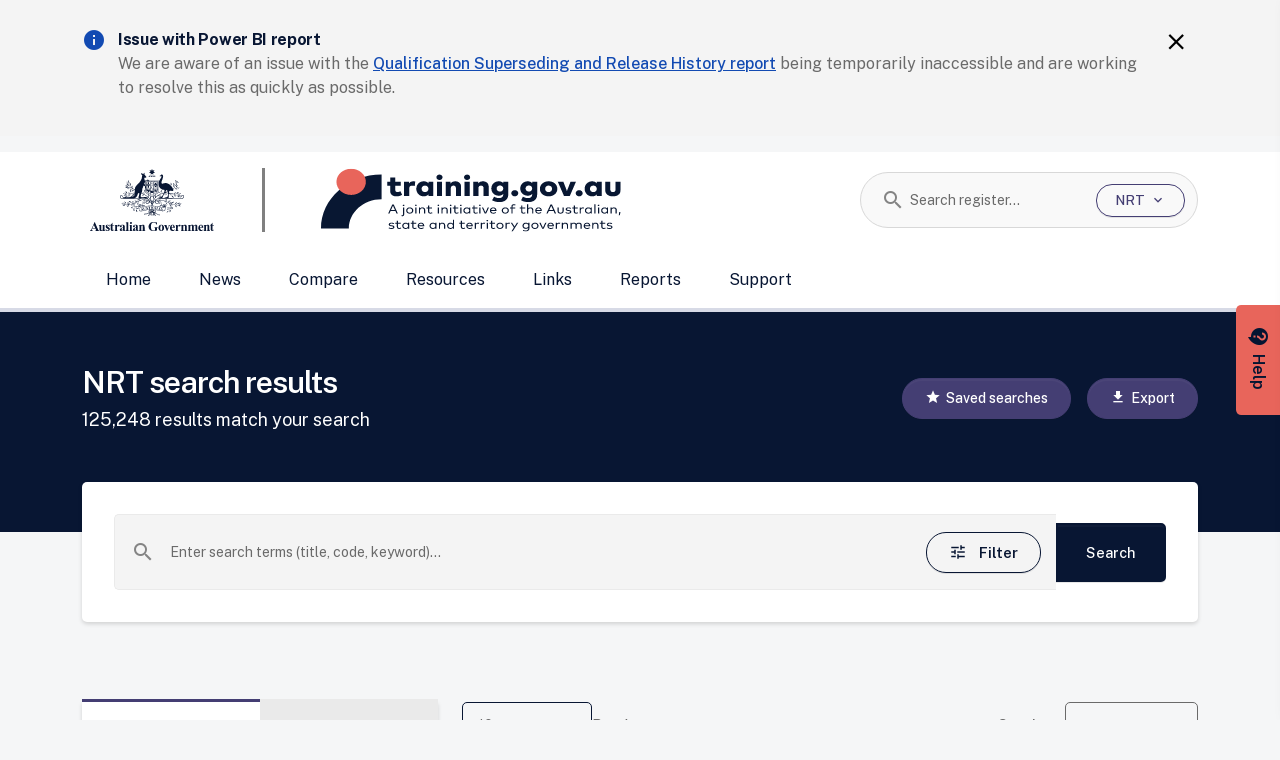

--- FILE ---
content_type: text/css
request_url: https://training.gov.au/_nuxt/index.DhXI4nok.css
body_size: 784
content:
.saved-search .mint-dropdown{max-height:600px;max-width:300px;min-width:300px;padding:5px 0}.saved-search .bin-button{margin-left:10px}.saved-search .bin-button .mint-button-inner{justify-content:center!important}.saved-search .mint-button.tertiary .mint-button-inner{color:var(--color-neutral-900);justify-content:left;max-width:230px;text-align:left;text-decoration:none}.saved-search .mint-button.tertiary .mint-button-inner .mint-icon{color:var(--color-primary-400)}.saved-search hr{color:var(--color-neutral-500);margin:10px 0}.saved-search .save-title{color:var(--color-neutral-500);cursor:default;font-size:.8em;font-weight:400;margin:0;padding:5px 10px}.saved-search .save-search-input{margin-top:5px}.saved-search .save-search-input .input-wrapper,.saved-search .save-search-input.input-wrapper:focus-within{padding:5px!important}.saved-search .save-search-input .mint-button-inner{justify-content:center!important}


--- FILE ---
content_type: application/x-javascript
request_url: https://training.gov.au/_nuxt/C1kokxuE.js
body_size: 3389
content:
import{d as A,r as T,a2 as E,c as H,b as v,o,f as r,t as R,n as V,aa as S,F as C,p as M,L as x,g as i,V as w,w as F,h as L,e as N,v as $,ac as B,m as U,ab as I,R as D,au as G,av as W,U as O,am as Q}from"./CJyWRppa.js";const P={class:"filterGroup"},ee=A({__name:"RegistrationManager",props:{items:{},selectedItems:{default:()=>[]},columnCount:{default:1},showMoreRegistrationManagers:{type:Boolean,default:!1},hideShowMoreFilters:{type:Boolean,default:!1},isLoading:{type:Boolean}},emits:["selected-registrationManagers"],setup(h,{emit:k}){const t=h,c=k,u=T(t.selectedItems),d=T(t.showMoreRegistrationManagers);function g(){d.value=!d.value}const f=T(t.hideShowMoreFilters);E(u,s=>{c("selected-registrationManagers",s)});function b(s){return t.isLoading?`${s.label} (loading...)`:s.count||s.count===0?`${s.label} (${s.count.toLocaleString()})`:`${s.label}`}const y=H(()=>t.items.map(s=>({...s,hidden:s.shouldHide?d.value&&!f.value:s.hidden})));return(s,m)=>(o(),v("div",P,[r("fieldset",null,[m[1]||(m[1]=r("legend",{class:"labelMargin"},[r("span",{class:"label"},"Registration manager")],-1)),r("div",{class:S(`grid grid-${s.columnCount}-column-auto`)},[(o(!0),v(C,null,M(i(y),p=>(o(),v(C,{key:`${p.label}-${p.value}`},[p.hidden!==!1?(o(),R(i(w),{key:0,modelValue:i(u),"onUpdate:modelValue":m[0]||(m[0]=e=>x(u)?u.value=e:null),name:"",isArray:"",label:`${b(p)}`,value:p.value,disabled:p.enabled===!1},null,8,["modelValue","label","value","disabled"])):V("",!0)],64))),128))],2)]),s.hideShowMoreFilters?V("",!0):(o(),R(i(I),{key:0,class:"showMore text-sm mt-1",href:"#",onClick:U(g,["prevent"])},{default:F(()=>[L($(i(d)?"Hide non current regulators":"Display non current regulators")+" ",1),N(i(B),{name:i(d)?"remove":"add",decorative:"",color:"var(--color-primary-500)"},null,8,["name"])]),_:1}))]))}}),q={class:"linkTree"},z={class:"d-flex align-items-center"},j=A({__name:"FilterTreeView",props:{tree:{},selectedRtoTypeValues:{default:()=>[]},isLoading:{type:Boolean}},emits:["selected-rto-type-codes"],setup(h,{emit:k}){const t=h,c=T(t.selectedRtoTypeValues),u=k;function d(e){e.open=!e.open}function g(e){return!(e.checked&&e.children&&e.children.every(n=>n.checked))}function f(e){var l;let n=!1;if((((l=e.children)==null?void 0:l.length)??0)>0&&(n=!0),n&&e.children)for(const a of e.children)b(a.value,a.checked);b(e.value,e.checked),u("selected-rto-type-codes",c.value)}function b(e,n){var l;if(e!=="")if(c.value.includes(e)){const a=c.value.indexOf(e);c.value.splice(a,1)}else n===!0&&((l=c.value)==null||l.push(e))}function y(e,n){var l;if(n){if(e.children)for(const a of e.children)a.id===n&&(a.checked=!a.checked,a.checked?(e.checked=!0,f(a)):(l=e==null?void 0:e.children)!=null&&l.every(_=>!_.checked)&&(e.checked=!1),a.checked||f(a))}else{if(e.children)for(const a of e.children)e.checked?a.checked=!1:a.checked=!0;e.checked=!e.checked,e.checked&&(e.open=!0),f(e)}}function s(e){return e.forEach(n=>{if(c&&n.children)for(const l of n.children)l.checked=!1,n.checked=!1,n.open=!1,c.value.includes(l.value)&&(l.checked=!0,n.checked=!0,n.open=!0)}),e}const m=T(s(t.tree));E(()=>t.tree,e=>{m.value=s(e)});function p(e){return t.isLoading?`${e.label} (loading...)`:e.count||e.count===0?`${e.label} (${e.count.toLocaleString()})`:`${e.label}`}return(e,n)=>(o(),v("ul",q,[(o(!0),v(C,null,M(i(m),l=>(o(),v("li",{key:l.id,class:"treeItem"},[r("div",{class:S(["parent",{open:l.open}])},[r("div",z,[N(i(D),{name:"arrow_forward_ios",label:(l.open?"Collapse ":"Expand ")+p(l),size:"25px",onClick:a=>d(l)},null,8,["label","onClick"]),l.hidden!==!1?(o(),R(i(w),{key:0,modelValue:l.checked,"onUpdate:modelValue":a=>l.checked=a,"aria-expanded":l.open?"true":"false",name:l.label,label:p(l),value:l.id,class:S({partialChecked:g(l)}),disabled:l.enabled===!1,onClick:()=>y(l)},{default:F(()=>[r("span",null,$(p(l)),1)]),_:2},1032,["modelValue","onUpdate:modelValue","aria-expanded","name","label","value","class","disabled","onClick"])):V("",!0)])],2),(o(!0),v(C,null,M(l.children,a=>G((o(),v("div",{key:a.id,class:"child"},[a.hidden!==!1?(o(),R(i(w),{key:0,modelValue:a.checked,"onUpdate:modelValue":_=>a.checked=_,name:a.label,label:p(a),value:a.value,disabled:a.enabled===!1,onClick:()=>y(l,a.id)},{default:F(()=>[r("span",null,$(p(a)),1)]),_:2},1032,["modelValue","onUpdate:modelValue","name","label","value","disabled","onClick"])):V("",!0)])),[[W,l.open]])),128))]))),128))]))}}),J={class:"filterGroup"},le=A({__name:"RtoType",props:{items:{},selectedValues:{default:()=>[]},isLoading:{type:Boolean}},emits:["selected-rto-type"],setup(h,{emit:k}){const t=h,c=k,u=T(t.selectedValues),d=()=>{c("selected-rto-type",u.value)};return(g,f)=>{const b=j;return o(),v("div",J,[r("fieldset",null,[f[0]||(f[0]=r("legend",{class:"labelMargin"},[r("span",{class:"label"},"RTO type")],-1)),N(b,{tree:t.items,"selected-rto-type-values":i(u),"is-loading":t.isLoading,onSelectedRtoTypeCodes:d},null,8,["tree","selected-rto-type-values","is-loading"])])])}}}),K={class:"filterGroup"},X={class:"labelMargin"},Y={class:"label"},ae=A({__name:"States",props:{items:{},selectedValues:{default:()=>[]},columnCount:{default:1},title:{default:""},additionalText:{default:""}},emits:["selected-delivered-in"],setup(h,{emit:k}){const t=h,c=k,u=T(t.selectedValues);return E(u,d=>{c("selected-delivered-in",d)}),(d,g)=>{const f=O("MintIcon");return o(),v("div",K,[r("fieldset",null,[r("legend",X,[r("span",Y,[L($(t.title)+" ",1),t.additionalText?(o(),R(i(Q),{key:0,title:t.additionalText,"popover-arrow":"","text-align":"left",offset:10,delay:100},{default:F(()=>[N(f,{name:"help"})]),_:1},8,["title"])):V("",!0)])]),r("div",{class:S(`grid grid-${d.columnCount}-column-auto`)},[(o(!0),v(C,null,M(t.items,({label:b,value:y},s)=>(o(),R(i(w),{key:`${b}-${y}`,modelValue:i(u),"onUpdate:modelValue":g[0]||(g[0]=m=>x(u)?u.value=m:null),isArray:"",name:`${y}${s}CB`,label:b,value:y},null,8,["modelValue","name","label","value"]))),128))],2)])])}}}),te=()=>{const h={headOfficeStates:[{label:"New South Wales",value:"01"},{label:"Victoria",value:"02"},{label:"Queensland",value:"03"},{label:"South Australia",value:"04"},{label:"Western Australia",value:"05"},{label:"Tasmania",value:"06"},{label:"Northern Territory",value:"07"},{label:"Australian Capital Territory",value:"08"},{label:"International",value:"99"}],deliveryLocations:[{label:"New South Wales",value:"Nsw"},{label:"Victoria",value:"Vic"},{label:"Queensland",value:"Qld"},{label:"South Australia",value:"Sa"},{label:"Western Australia",value:"Wa"},{label:"Tasmania",value:"Tas"},{label:"Northern Territory",value:"Nt"},{label:"Australian Capital Territory",value:"Act"},{label:"International",value:"International"}]};return{getStateValuesFilter:t=>h[t]}},se=[{label:"Current",value:"0"},{label:"Current (re-registration pending)",value:"2"},{label:"Current (suspended)",value:"1"},{label:"Current (in administration/liquidation)",value:"3"},{label:"Non-current",value:"-1"},{label:"Withdrawn",value:"-3"},{label:"Cancelled",value:"-2"}],ne=[{label:"ASQA",value:"12",shouldHide:!1},{label:"VRQA",value:"01",shouldHide:!1},{label:"WA TAC",value:"04",shouldHide:!1},{label:"ACT DET",value:"07",shouldHide:!0},{label:"QLD DET",value:"02",shouldHide:!0},{label:"NSW VETAB",value:"08",shouldHide:!0},{label:"NT DET",value:"06",shouldHide:!0},{label:"Tas TQA",value:"05",shouldHide:!0},{label:"SA DFEEST",value:"03",shouldHide:!0},{label:"TVET",value:"11",shouldHide:!0}],oe=[{id:"RtoType1",label:"TAFE institutes",value:"",checked:!1,open:!1,children:[{id:"RtoType11",label:"TAFE institutes",value:"31",checked:!1,open:!1}]},{id:"RtoType2",label:"Universities",value:"",checked:!1,open:!1,children:[{id:"RtoType21",label:"Universities-Government",value:"41",checked:!1,open:!1},{id:"RtoType22",label:"Universities-Non-Government Catholic",value:"43",checked:!1,open:!1},{id:"RtoType23",label:"Universities-Non-Government Independent",value:"45",checked:!1,open:!1}]},{id:"RtoType3",label:"Schools",value:"",checked:!1,open:!1,children:[{id:"RtoType31",label:"Schools-Government",value:"21",checked:!1,open:!1},{id:"RtoType32",label:"Schools - Catholic",value:"25",checked:!1,open:!1},{id:"RtoType33",label:"Schools - Independent",value:"27",checked:!1,open:!1}]},{id:"RtoType4",label:"Community education providers",value:"",checked:!1,open:!1,children:[{id:"RtoType41",label:"Community education providers",value:"61",checked:!1,open:!1,enabled:!0}]},{id:"RtoType5",label:"Enterprise providers",value:"",checked:!1,open:!1,children:[{id:"RtoType51",label:"Enterprise providers - Government",value:"51",checked:!1,open:!1},{id:"RtoType52",label:"Enterprise providers - Non-government",value:"53",checked:!1,open:!1}]},{id:"RtoType6",label:"Private training providers",value:"",checked:!1,open:!1,children:[{id:"RtoType61",label:"Privately operated organisations",value:"91",checked:!1,open:!1},{id:"RtoType62",label:"Professional associations",value:"93",checked:!1,open:!1},{id:"RtoType63",label:"Industry associations",value:"95",checked:!1,open:!1},{id:"RtoType64",label:"Equipment and/or product manufacturer or suppliers",value:"97",checked:!1,open:!1},{id:"RtoType65",label:"Other-not elsewhere classified",value:"99",checked:!1,open:!1}]}],ie=[{label:"VET Organisations only",value:"false"},{label:"Include VET organisations",value:"true"}];export{ee as _,le as a,ne as b,se as c,oe as d,ie as e,ae as f,te as u};


--- FILE ---
content_type: application/x-javascript
request_url: https://training.gov.au/_nuxt/xLWBWcSJ.js
body_size: 705
content:
const e="Status/Id",t="Type/Id",r="QualificationLevel/Code",n="RecognitionManager/Code",o="HasLicensingInformation",a="Specialisations",s="CurrencyPeriod/StartDate",c="CurrencyPeriod/EndDate",i="HasWorkPlacementHours",d="PreRequisiteUnits",P="Asced4/Code",y="Asced6/Code",p="Anzsco/Code";export{t as a,r as b,n as c,o as d,a as e,s as f,c as g,i as h,d as i,P as j,y as k,p as l,e as n};
